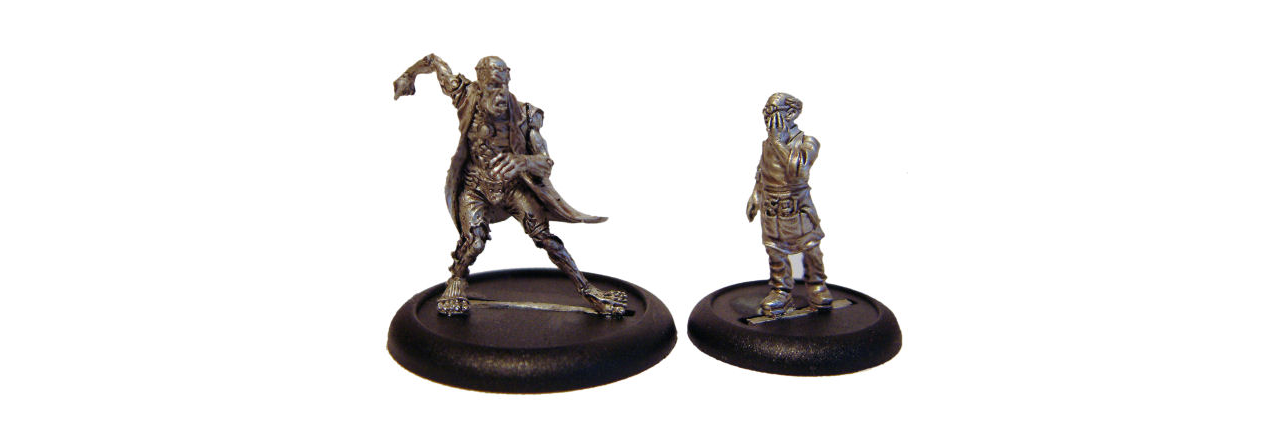

--- FILE ---
content_type: text/html; charset=utf-8
request_url: https://heresyminiatures.com/shop/index.php?main_page=popup_image_additional&pID=77&pic=2&products_image_large_additional=images/large/undead019_hv032_metal.jpg
body_size: 1707
content:
<!DOCTYPE html>
<html dir="ltr" lang="en">
  <head>
  <meta charset="utf-8">
  <title>UNDEAD019 Flesh Golem [METAL] : Heresy Miniatures: , The best miniatures that you never heard of!</title>
  <meta name="keywords" content="FANTASY SCI-FI DEATHBALL WEAPONS EVERYTHING SPARE PARTS Gift Vouchers BASES RESIN FIGURE KITS AND BASES SUPER DEALS Return of The Monsters! PRE-ORDER! LATEST RELEASES Madame's Pretties By Request METAL MODELS SIOCAST PLASTIC KITS KICKSTARTERS LIMITED EDITION MODELS heresy miniatures, heresy, miniatures, minatures, 40k, proxy, warhammer, games workshop, dnd, dungeons, dragons, roleplay, tabletop, barbarian, demons, daemons, chaos, undead, zombies, ghouls, paul muller, andy foster, cheap, best, giant, dragon, spider, hellhounds, halfling, alternative, gang, gangers, necromunda, quest, heroquest UNDEAD019 Flesh Golem [METAL]" />
  <meta name="description" content="Heresy Miniatures:  : UNDEAD019 Flesh Golem [METAL] - FANTASY SCI-FI DEATHBALL WEAPONS EVERYTHING SPARE PARTS Gift Vouchers BASES RESIN FIGURE KITS AND BASES SUPER DEALS Return of The Monsters! PRE-ORDER! LATEST RELEASES Madame's Pretties By Request METAL MODELS SIOCAST PLASTIC KITS KICKSTARTERS LIMITED EDITION MODELS heresy miniatures, heresy, miniatures, minatures, 40k, proxy, warhammer, games workshop, dnd, dungeons, dragons, roleplay, tabletop, barbarian, demons, daemons, chaos, undead, zombies, ghouls, paul muller, andy foster, cheap, best, giant, dragon, spider, hellhounds, halfling, alternative, gang, gangers, necromunda, quest, heroquest" />
  <meta name="author" content="Heresy Miniatures Online Store" />
  <meta name="generator" content="shopping cart program by Zen Cart&reg;, http://www.zen-cart.com eCommerce" />
  <meta name="robots" content="noindex, nofollow" />

  <meta name="viewport" content="width=device-width, initial-scale=1, user-scalable=yes"/>


  <base href="https://heresyminiatures.com/shop/" />
  <link rel="canonical" href="https://heresyminiatures.com/shop/index.php?main_page=popup_image_additional&amp;pID=77&amp;products_image_large_additional=images%2Flarge%2Fundead019_hv032_metal.jpg" />

<link rel="stylesheet" type="text/css" href="includes/templates/heresy_responsive/css/style_imagehover.css" />
<link rel="stylesheet" type="text/css" href="includes/templates/heresy_responsive/css/stylesheet.css" />
<link rel="stylesheet" type="text/css" href="includes/templates/heresy_responsive/css/stylesheet_colors.css" />
<link rel="stylesheet" type="text/css" href="includes/templates/heresy_responsive/css/stylesheet_css_buttons.css" />
<link rel="stylesheet" type="text/css" href="includes/templates/heresy_responsive/css/popup_image_additional.css" />
<link rel="stylesheet" type="text/css" media="print" href="includes/templates/heresy_responsive/css/print_stylesheet.css" />

<script type="text/javascript">window.jQuery || document.write(unescape('%3Cscript type="text/javascript" src="https://code.jquery.com/jquery-3.3.1.min.js" integrity="sha256-FgpCb/KJQlLNfOu91ta32o/NMZxltwRo8QtmkMRdAu8=" crossorigin="anonymous"%3E%3C/script%3E'));</script>
<script type="text/javascript">window.jQuery || document.write(unescape('%3Cscript type="text/javascript" src="includes/templates/template_default/jscript/jquery.min.js"%3E%3C/script%3E'));</script>

<script type="text/javascript" src="includes/templates/heresy_responsive/jscript/jscript_imagehover.js"></script>
<script type="text/javascript" src="includes/templates/heresy_responsive/jscript/jscript_matchHeight-min.js"></script>
<script type="text/javascript" src="includes/templates/heresy_responsive/jscript/jscript_sidebox_slider.js"></script>
<script type="text/javascript"><!--
var i=0;
function resize() {
  i=0;
//  if (navigator.appName == 'Netscape') i=20;
  if (window.navigator.userAgent.indexOf('MSIE 6.0') != -1 && window.navigator.userAgent.indexOf('SV1') != -1) {
      i=30; //This browser is Internet Explorer 6.x on Windows XP SP2
  } else if (window.navigator.userAgent.indexOf('MSIE 6.0') != -1) {
      i=0; //This browser is Internet Explorer 6.x
  } else if (window.navigator.userAgent.indexOf('Firefox') != -1 && window.navigator.userAgent.indexOf("Windows") != -1) {
      i=25; //This browser is Firefox on Windows
  } else if (window.navigator.userAgent.indexOf('Mozilla') != -1 && window.navigator.userAgent.indexOf("Windows") != -1) {
      i=45; //This browser is Mozilla on Windows
  } else {
      i=80; //This is all other browsers including Mozilla on Linux
  }
  if (document.documentElement && document.documentElement.clientWidth) {
//    frameWidth = document.documentElement.clientWidth;
//    frameHeight = document.documentElement.clientHeight;

  imgHeight = document.images[0].height+40-i;
  imgWidth = document.images[0].width+20;

  var height = screen.height;
  var width = screen.width;
  var leftpos = width / 2 - imgWidth / 2;
  var toppos = height / 2 - imgHeight / 2;

    frameWidth = imgWidth;
    frameHeight = imgHeight+i;

  window.moveTo(leftpos, toppos);


//  window.resizeTo(imgWidth, imgHeight);
  window.resizeTo(frameWidth,frameHeight+i);
	}
  else if (document.body) {
    window.resizeTo(document.body.clientWidth, document.body.clientHeight-i);
  }
  self.focus();
}
//--></script>


  <script type="text/javascript">document.documentElement.className = 'no-fouc';</script>
  <link rel="stylesheet" type="text/css" href="https://maxcdn.bootstrapcdn.com/font-awesome/4.7.0/css/font-awesome.min.css" />
</head>


<body id="popupAdditionalImage" class="centeredContent" onload="resize();">
<div>
<a href="javascript:window.close()"><img src="images/large/undead019_hv032_metal.jpg" alt="UNDEAD019 Flesh Golem [METAL] - Click Image to Close" title=" UNDEAD019 Flesh Golem [METAL] - Click Image to Close " width="535" height="409" /></a></div>
</body></html>
